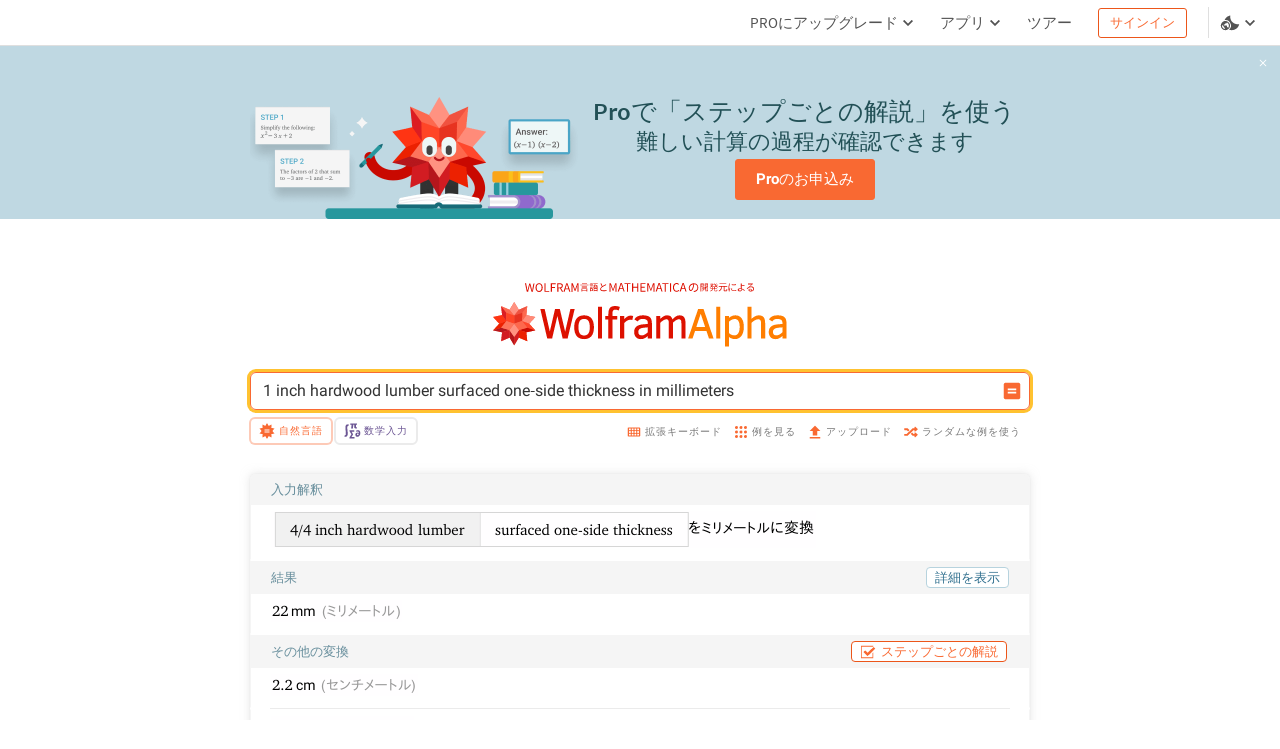

--- FILE ---
content_type: application/javascript; charset=UTF-8
request_url: https://ja.wolframalpha.com/_next/static/chunks/4534-0c3aa4afd9106183.js
body_size: 2904
content:
"use strict";(self.webpackChunk_N_E=self.webpackChunk_N_E||[]).push([[4534],{1740:(r,e,o)=>{o.d(e,{c:()=>n});var a=o(58132),A=o(1594);let n={[A.En.LIGHT]:{background:a.A.purple9,[a.A.defaultColor]:a.A.white,[a.A.purple8]:a.A.purple8,[a.A.purple9]:a.A.purple9,[a.A.white]:a.A.white},[A.En.DARK]:{background:a.A.purple3A,[a.A.defaultColor]:a.A.white,[a.A.purple7]:a.A.purple7,[a.A.purple8]:a.A.purple9,[a.A.purple9]:a.A.purple9,[a.A.white]:a.A.grey4,[a.A.greyA]:a.A.grey28}}},12452:(r,e,o)=>{o.d(e,{g:()=>n});var a=o(58132),A=o(1594);let n={[A.En.LIGHT]:{background:a.A.orange21,[a.A.defaultColor]:a.A.white,[a.A.transparent]:a.A.transparent,[a.A.orange11]:a.A.orange11,[a.A.grey7]:a.A.grey7,[a.A.grey53]:a.A.grey53,[a.A.red4]:a.A.red4,[a.A.black]:a.A.black},[A.En.DARK]:{background:a.A.grey53,[a.A.defaultColor]:a.A.white,[a.A.transparent]:a.A.transparent,[a.A.orange11]:a.A.orange35,[a.A.grey7]:a.A.orange35,[a.A.grey53]:a.A.orange35,[a.A.red4]:a.A.grey6,[a.A.black]:a.A.white}}},34534:(r,e,o)=>{o.d(e,{Lg:()=>s,m9:()=>q,AI:()=>D,gB:()=>f,e3:()=>B,kp:()=>m,qq:()=>rp,rN:()=>rk,Wb:()=>N,O3:()=>re,dp:()=>rc,gb:()=>rZ,NY:()=>rh,Gv:()=>z,Y6:()=>X,eE:()=>rn,Yh:()=>rr,ns:()=>J,DK:()=>rX,sb:()=>F,Sy:()=>W,S:()=>O,QY:()=>rg,fr:()=>rE,TH:()=>rC,Xu:()=>rj,rl:()=>rU,Mt:()=>rO,I$:()=>ru,pS:()=>ro,RN:()=>ra,ae:()=>T,GN:()=>G,j1:()=>_,NQ:()=>rv,h5:()=>L,W2:()=>r$,UI:()=>rq,Ld:()=>rY,H0:()=>rf,s2:()=>rD,z6:()=>rT,B$:()=>ri,PC:()=>U,X_:()=>rl,rx:()=>rQ,X0:()=>rb,Pg:()=>rm,$D:()=>rI,h$:()=>rG,H9:()=>rL,$q:()=>rJ,zj:()=>r_,BG:()=>rz,au:()=>rA,om:()=>rN,WD:()=>I,Zr:()=>P});var a=o(58132),A=o(15744),n=o(97851),t=o(94704),g=o(8454),d=o(37989),u=o(21331),l=o(1594),b=o(62800),c=o(79199);let Q={[l.En.LIGHT]:{background:a.A.greyCE,[a.A.defaultColor]:a.A.white,[a.A.greyCE]:a.A.greyCE},[l.En.DARK]:{background:a.A.grey8,[a.A.defaultColor]:a.A.white,[a.A.greyCE]:a.A.grey8}},i={[l.En.LIGHT]:{background:a.A.grey9,[a.A.defaultColor]:a.A.white,[a.A.grey9]:a.A.grey9},[l.En.DARK]:{background:a.A.white,[a.A.defaultColor]:a.A.white,[a.A.grey9]:a.A.white}},y={[l.En.LIGHT]:{background:a.A.purple15,[a.A.defaultColor]:a.A.white,[a.A.purple15]:a.A.purple15},[l.En.DARK]:{background:a.A.purple18,[a.A.defaultColor]:a.A.white,[a.A.purple15]:a.A.purple18}},p={[l.En.LIGHT]:{background:a.A.yellow8,[a.A.defaultColor]:a.A.white,[a.A.orange11]:a.A.orange11,[a.A.grey7]:a.A.grey7,[a.A.red4]:a.A.red4,[a.A.black]:a.A.black},[l.En.DARK]:{background:a.A.grey53,[a.A.defaultColor]:a.A.white,[a.A.orange11]:a.A.orange8,[a.A.grey7]:a.A.orange8,[a.A.red4]:a.A.grey6,[a.A.black]:a.A.white}};var k=o(12452),h=o(48994);let w={[l.En.LIGHT]:{background:a.A.purple13,[a.A.defaultColor]:a.A.white,[a.A.purple13]:a.A.purple13,[a.A.white]:a.A.white},[l.En.DARK]:{background:a.A.purple10,[a.A.defaultColor]:a.A.white,[a.A.purple13]:a.A.purple13,[a.A.white]:a.A.white}};var E=o(1740);let x={[l.En.LIGHT]:{background:a.A.purple3,[a.A.defaultColor]:a.A.white,[a.A.purple3]:a.A.purple3,[a.A.white]:a.A.white},[l.En.DARK]:{background:a.A.purple17,[a.A.defaultColor]:a.A.white,[a.A.purple3]:a.A.purple17,[a.A.white]:a.A.grey28}},C={[l.En.LIGHT]:{background:a.A.purple4,[a.A.defaultColor]:a.A.white,[a.A.purple4]:a.A.purple4,[a.A.white]:a.A.white},[l.En.DARK]:{background:a.A.purple16,[a.A.defaultColor]:a.A.white,[a.A.purple4]:a.A.purple16,[a.A.white]:a.A.grey28}},v={[l.En.LIGHT]:{background:a.A.blue16,[a.A.defaultColor]:a.A.white,[a.A.greyB]:a.A.greyB,[a.A.orange12]:a.A.orange12,[a.A.grey7]:a.A.grey7},[l.En.DARK]:{background:a.A.grey4,[a.A.defaultColor]:a.A.white,[a.A.greyB]:a.A.orange36,[a.A.orange12]:a.A.orange36,[a.A.grey7]:a.A.grey8}},s={normal:{border:a.Q.blue1,text:a.Q.blue20},hover:{background:b.W,border:a.Q.blue21,text:a.Q.white},active:{background:b.W,text:a.Q.white,border:a.Q.blue21}},f={normal:{text:a.Q.grey7},hover:{text:a.Q.blue3},active:{text:a.Q.blue23}},D={normal:{text:a.Q.blue20,border:a.Q.greyEB},hover:{text:a.Q.blue3,border:a.Q.greyEB},active:{text:a.Q.blue23,border:a.Q.greyEB}},B={normal:{text:a.Q.grey53,icon:a.Q.blue3},hover:{text:a.Q.blue21},active:{text:a.Q.blue23,icon:a.Q.blue21}},m={normal:{text:a.Q.blue21},hover:{text:a.Q.blue21},active:{text:a.Q.blue23,icon:a.Q.blue21}},H={[l.En.LIGHT]:{background:a.A.red1,[a.A.defaultColor]:a.A.white,[a.A.greyF5]:a.A.greyF5,[a.A.white]:a.A.white},[l.En.DARK]:{background:a.A.orange8,[a.A.defaultColor]:a.A.white,[a.A.greyF5]:a.A.orange8,[a.A.white]:a.A.grey28}},I={normal:{background:A.S,border:a.Q.greyF5,text:a.Q.white},hover:{background:H,border:a.Q.greyF5,text:a.Q.white},active:{background:H,border:a.Q.greyF5,text:a.Q.white},disabled:{background:t._,border:a.Q.greyCE,text:a.Q.white}},R={[l.En.LIGHT]:{background:a.A.transparent,[a.A.defaultColor]:a.A.white,[a.A.orange12]:a.A.orange12,[a.A.red1]:a.A.red1},[l.En.DARK]:{background:a.A.transparent,[a.A.defaultColor]:a.A.white,[a.A.orange12]:a.A.grey8,[a.A.red1]:a.A.orange8}},G={normal:{background:R,text:a.Q.orange12},hover:{background:R,text:a.Q.red1},active:{background:R,text:a.Q.red1}},K={[l.En.LIGHT]:{...R[l.En.LIGHT]},[l.En.DARK]:{background:a.A.transparent,[a.A.defaultColor]:a.A.white,[a.A.orange12]:a.A.orange36,[a.A.red1]:a.A.orange8}},L={normal:{background:K,text:a.Q.orange12},hover:{background:K,text:a.Q.red1},active:{background:K,text:a.Q.red1}},T={normal:{text:a.Q.orange12,border:a.Q.grey7},hover:{text:a.Q.red1,border:a.Q.grey7},active:{text:a.Q.red1,border:a.Q.grey7}},F={normal:{background:c.H,border:a.Q.greyCE,text:a.Q.grey53},hover:{background:c.H,border:a.Q.greyCE,text:a.Q.grey53},active:{background:c.H,border:a.Q.greyCE,text:a.Q.grey53}},N={[l.En.LIGHT]:{background:a.A.greyEB,[a.A.defaultColor]:a.A.white,[a.A.greyCE]:a.A.greyCE,[a.A.orange12]:a.A.orange12,[a.A.grey53]:a.A.grey53,[a.A.black]:a.A.black},[l.En.DARK]:{background:a.A.grey53,[a.A.defaultColor]:a.A.white,[a.A.greyCE]:a.A.grey8,[a.A.orange12]:a.A.orange36,[a.A.grey53]:a.A.greyCE,[a.A.black]:a.A.white}},O={normal:{background:N,border:a.Q.greyCE,text:a.Q.orange12},hover:{background:N,border:a.Q.greyCE,text:a.Q.orange12},active:{background:N,border:a.Q.greyCE,text:a.Q.orange12}},S={[l.En.LIGHT]:{background:a.A.transparent,[a.A.defaultColor]:a.A.white,[a.A.orange12]:a.A.orange12,[a.A.blue3]:a.A.blue3,[a.A.red1]:a.A.red1,[a.A.blue4]:a.A.blue4},[l.En.DARK]:{background:a.A.transparent,[a.A.defaultColor]:a.A.white,[a.A.orange12]:a.A.orange35,[a.A.blue3]:a.A.greyB,[a.A.red1]:a.A.red1,[a.A.blue4]:a.A.orange8}},_={normal:{background:S,icon:a.Q.blue3},hover:{background:S,icon:a.Q.blue4},active:{background:S,icon:a.Q.orange12}},W={normal:{background:c.H,border:a.Q.greyCE},hover:{background:c.H,border:a.Q.greyCE},active:{background:c.H,border:a.Q.greyCE}},$={[l.En.LIGHT]:{background:a.A.white,[a.A.defaultColor]:a.A.black,[a.A.grey7]:a.A.grey7},[l.En.DARK]:{background:a.A.grey4,[a.A.defaultColor]:a.A.white,[a.A.grey7]:a.A.orange36}},Y={[l.En.LIGHT]:{background:a.A.white,[a.A.defaultColor]:a.A.black,[a.A.grey7]:a.A.grey7,[a.A.greyB]:a.A.greyB,[a.A.transparent]:a.A.transparent},[l.En.DARK]:{background:a.A.grey8,[a.A.defaultColor]:a.A.white,[a.A.grey7]:a.A.grey8,[a.A.greyB]:a.A.greyB,[a.A.transparent]:a.A.transparent}},q={normal:{background:$,text:a.Q.grey7},hover:{background:d.N,border:a.Q.orange11,text:a.Q.white},active:{background:n.R,border:a.Q.red1,text:a.Q.white},disabled:{background:Y,border:a.Q.grey7,text:a.Q.greyB,icon:a.Q.transparent}},z={normal:{background:Q,border:a.Q.greyCE},hover:{background:Q,border:a.Q.greyCE},active:{background:i,border:a.Q.grey9}},X={normal:{background:y,border:a.Q.purple15},hover:{background:y,border:a.Q.purple15},active:{background:g.O,border:a.Q.white}},j={[l.En.LIGHT]:{background:a.A.greyB,[a.A.defaultColor]:a.A.white,[a.A.white]:a.A.white,[a.A.greyD1]:a.A.greyD1},[l.En.DARK]:{background:a.A.greyB,[a.A.defaultColor]:a.A.white,[a.A.white]:a.A.grey28,[a.A.greyD1]:a.A.greyB}},P={normal:{background:A.S,text:a.Q.white},hover:{background:d.N,text:a.Q.white},active:{background:n.R,text:a.Q.white},disabled:{background:j,text:a.Q.white,border:a.Q.greyD1}},M={[l.En.LIGHT]:{background:a.A.greyF5,[a.A.defaultColor]:a.A.white,[a.A.grey3]:a.A.grey3,[a.A.grey7]:a.A.grey7,[a.A.orange11]:a.A.orange11,[a.A.red1]:a.A.red1,[a.A.greyB]:a.A.greyB},[l.En.DARK]:{background:a.A.grey4,[a.A.defaultColor]:a.A.white,[a.A.grey3]:a.A.greyEB,[a.A.grey7]:a.A.grey8,[a.A.orange11]:a.A.orange8,[a.A.red1]:a.A.orange35,[a.A.greyB]:a.A.greyB}},U={normal:{background:M,text:a.Q.grey3,border:a.Q.grey7},hover:{background:M,text:a.Q.grey3,border:a.Q.orange11},active:{background:M,text:a.Q.grey3,border:a.Q.red1},disabled:{background:M,border:a.Q.greyB}},Z={[l.En.LIGHT]:{background:a.A.transparent,[a.A.defaultColor]:a.A.white,[a.A.grey7]:a.A.grey7,[a.A.orange12]:a.A.orange12,[a.A.orange11]:a.A.orange11,[a.A.red1]:a.A.red1},[l.En.DARK]:{background:a.A.transparent,[a.A.defaultColor]:a.A.white,[a.A.grey7]:a.A.greyB,[a.A.orange12]:a.A.orange36,[a.A.orange11]:a.A.orange8,[a.A.red1]:a.A.orange35}},J={normal:{background:Z,text:a.Q.grey7,icon:a.Q.orange12},hover:{background:Z,text:a.Q.orange11},active:{background:Z,text:a.Q.red1}},V={[l.En.LIGHT]:{background:a.A.transparent,[a.A.defaultColor]:a.A.black,[a.A.grey53]:a.A.grey53,[a.A.orange12]:a.A.orange12,[a.A.orange11]:a.A.orange11,[a.A.red1]:a.A.red1},[l.En.DARK]:{background:a.A.transparent,[a.A.defaultColor]:a.A.white,[a.A.grey53]:a.A.greyEB,[a.A.orange12]:a.A.orange36,[a.A.orange11]:a.A.orange8,[a.A.red1]:a.A.orange35}},rr={normal:{background:V,text:a.Q.grey53,icon:a.Q.orange12},hover:{background:V,text:a.Q.orange11},active:{background:V,text:a.Q.red1}},re={[l.En.LIGHT]:{background:a.A.greyEB,[a.A.defaultColor]:a.A.black,[a.A.greyCE]:a.A.greyCE,[a.A.greyD1]:a.A.greyD1,[a.A.grey53]:a.A.grey53,[a.A.orange12]:a.A.orange12,[a.A.red1]:a.A.red1},[l.En.DARK]:{background:a.A.grey4,[a.A.defaultColor]:a.A.white,[a.A.greyCE]:a.A.grey8,[a.A.greyD1]:a.A.greyB,[a.A.grey53]:a.A.greyB,[a.A.orange12]:a.A.orange36,[a.A.red1]:a.A.orange8}},ro={normal:{background:re,border:a.Q.greyD1,text:a.Q.orange12},hover:{background:re,border:a.Q.greyD1,text:a.Q.orange12},active:{background:re,border:a.Q.greyD1,text:a.Q.orange12}},ra={normal:{background:V,text:a.Q.orange12},hover:{background:V,text:a.Q.orange11},active:{background:V,text:a.Q.red1}},rA={normal:{background:{[l.En.LIGHT]:{background:a.A.white,[a.A.defaultColor]:a.A.black,[a.A.white]:a.A.white,[a.A.grey7]:a.A.grey7,[a.A.greyB]:a.A.greyB},[l.En.DARK]:{background:a.A.grey53,[a.A.defaultColor]:a.A.black,[a.A.white]:a.A.grey8,[a.A.grey7]:a.A.greyCE,[a.A.greyB]:a.A.greyCE}},border:a.Q.white,text:a.Q.grey7,icon:a.Q.greyB},hover:{background:p,border:a.Q.orange11,text:a.Q.grey7},active:{background:k.g,border:a.Q.orange11,text:a.Q.grey7,icon:a.Q.grey53}},rn={normal:{background:g.O,border:a.Q.red4,text:a.Q.black},hover:{background:p,border:a.Q.red4,text:a.Q.black},active:{background:k.g,border:a.Q.red4,text:a.Q.black}},rt={[l.En.LIGHT]:{background:a.A.transparent,[a.A.defaultColor]:a.A.black,[a.A.greyB]:a.A.greyB,[a.A.orange11]:a.A.orange11,[a.A.red1]:a.A.red1},[l.En.DARK]:{background:a.A.transparent,[a.A.defaultColor]:a.A.white,[a.A.orange11]:a.A.orange8,[a.A.greyB]:a.A.greyB,[a.A.red1]:a.A.orange35}},rg={normal:{background:rt,border:a.Q.greyB,icon:a.Q.red1},hover:{background:rt,border:a.Q.orange11,icon:a.Q.greyB},active:{background:rt,border:a.Q.red1,icon:a.Q.greyB}},rd={[l.En.LIGHT]:{background:a.A.transparent,[a.A.defaultColor]:a.A.white,[a.A.orange11]:a.A.orange11,[a.A.orange12]:a.A.orange12,[a.A.red1]:a.A.red1},[l.En.DARK]:{background:a.A.transparent,[a.A.defaultColor]:a.A.white,[a.A.orange11]:a.A.orange36,[a.A.orange12]:a.A.orange36,[a.A.red1]:a.A.orange35}},ru={normal:{background:rd,text:a.Q.orange11,icon:a.Q.orange12},hover:{background:rd,text:a.Q.orange11},active:{background:rd,text:a.Q.red1,icon:a.Q.orange11}},rl={normal:{background:g.O,border:a.Q.greyCE,icon:a.Q.grey7},hover:{background:g.O,border:a.Q.orange11,icon:a.Q.grey7},active:{background:d.N,border:a.Q.red1,icon:a.Q.white}},rb={normal:{background:h.K,border:a.Q.purple12,icon:a.Q.white},hover:{background:w,border:a.Q.purple13,icon:a.Q.white},active:{background:w,border:a.Q.purple13,icon:a.Q.white}},rc={[l.En.LIGHT]:{background:a.A.white,[a.A.defaultColor]:a.A.white,[a.A.transparent]:a.A.transparent,[a.A.black]:a.A.black,[a.A.grey7]:a.A.grey7},[l.En.DARK]:{background:a.A.grey53,[a.A.defaultColor]:a.A.white,[a.A.transparent]:a.A.transparent,[a.A.black]:a.A.black,[a.A.grey7]:a.A.white}},rQ={normal:{background:rc,border:a.Q.transparent,text:a.Q.grey7},hover:{background:rc,border:a.Q.transparent,text:a.Q.grey7},active:{background:rc,border:a.Q.transparent,text:a.Q.grey7}},ri={normal:{text:a.Q.red6},hover:{text:a.Q.orange11},active:{text:a.Q.orange11}},ry={[l.En.LIGHT]:{background:a.A.transparent,[a.A.defaultColor]:a.A.white,[a.A.transparent]:a.A.transparent,[a.A.grey4]:a.A.grey4,[a.A.orange11]:a.A.orange11,[a.A.greyB]:a.A.greyB,[a.A.white]:a.A.white},[l.En.DARK]:{background:a.A.transparent,[a.A.defaultColor]:a.A.white,[a.A.transparent]:a.A.transparent,[a.A.grey4]:a.A.greyCE,[a.A.orange11]:a.A.greyEB,[a.A.greyB]:a.A.greyCE,[a.A.white]:a.A.greyEB}},rp={normal:{background:ry,icon:a.Q.grey4},hover:{background:ry,icon:a.Q.orange11},active:{background:ry,icon:a.Q.orange11}},rk={normal:{background:ry,icon:a.Q.greyB},hover:{background:ry,icon:a.Q.white},active:{background:ry,icon:a.Q.greyB}},rh={normal:{text:a.Q.greyA,icon:a.Q.greyCE},hover:{text:a.Q.greyA,icon:a.Q.greyCE},active:{text:a.Q.greyA,icon:a.Q.greyCE}},rw={[l.En.LIGHT]:{background:a.A.transparent,[a.A.defaultColor]:a.A.defaultColor,[a.A.orange12]:a.A.orange12},[l.En.DARK]:{background:a.A.transparent,[a.A.defaultColor]:a.A.defaultColor,[a.A.orange12]:a.A.orange36}},rE={normal:{background:rw,text:a.Q.orange12,border:a.Q.transparent},hover:{background:rw,text:a.Q.orange12},active:{background:rw,text:a.Q.orange12}},rx={[l.En.LIGHT]:{background:a.A.transparent,[a.A.defaultColor]:a.A.defaultColor,[a.A.transparent]:a.A.transparent,[a.A.purple6]:a.A.purple6,[a.A.purple4]:a.A.purple4,[a.A.white]:a.A.white,[a.A.orange12]:a.A.orange12},[l.En.DARK]:{background:a.A.transparent,[a.A.defaultColor]:a.A.defaultColor,[a.A.transparent]:a.A.transparent,[a.A.purple6]:a.A.purple16,[a.A.purple4]:a.A.purple16,[a.A.white]:a.A.white,[a.A.orange12]:a.A.orange12}},rC={normal:{background:rx,text:a.Q.purple6,border:a.Q.transparent},hover:{background:rx,text:a.Q.purple4},active:{background:rx,text:a.Q.white,border:a.Q.purple6}},rv={normal:{background:g.O,text:a.Q.orange12,border:a.Q.orange12},hover:{background:A.S,text:a.Q.white,border:a.Q.orange12},active:{background:n.R,text:a.Q.white,border:a.Q.red1}},rs={[l.En.LIGHT]:{background:a.A.transparent,[a.A.defaultColor]:a.A.defaultColor,[a.A.grey7]:a.A.grey7,[a.A.greyDF]:a.A.greyDF,[a.A.purple6]:a.A.purple6,[a.A.orange12]:a.A.orange12},[l.En.DARK]:{background:a.A.transparent,[a.A.defaultColor]:a.A.defaultColor,[a.A.grey7]:a.A.greyEB,[a.A.greyDF]:a.A.grey6,[a.A.purple6]:a.A.purple17,[a.A.orange12]:a.A.orange8}},rf={normal:{background:rs,text:a.Q.grey7,border:a.Q.greyDF},hover:{background:rs,text:a.Q.purple6,border:a.Q.greyDF},active:{background:rs,text:a.Q.purple6,border:a.Q.greyDF}},rD={normal:{background:rs,text:a.Q.grey7,border:a.Q.greyDF},hover:{background:rs,text:a.Q.orange12,border:a.Q.greyDF},active:{background:rs,text:a.Q.orange12,border:a.Q.greyDF}},rB={[l.En.LIGHT]:{background:a.A.transparent,[a.A.defaultColor]:a.A.white,[a.A.transparent]:a.A.transparent,[a.A.grey7]:a.A.grey7,[a.A.orange12]:a.A.orange12,[a.A.red1]:a.A.red1,[a.A.grey6]:a.A.grey6},[l.En.DARK]:{background:a.A.transparent,[a.A.defaultColor]:a.A.white,[a.A.transparent]:a.A.transparent,[a.A.grey7]:a.A.greyB,[a.A.orange12]:a.A.orange36,[a.A.red1]:a.A.orange8,[a.A.grey6]:a.A.orange35}},rm={normal:{background:rB,text:a.Q.grey7,icon:a.Q.orange12,border:a.Q.transparent},hover:{background:rB,text:a.Q.red1,icon:a.Q.red1,border:a.Q.transparent},active:{background:rB,text:a.Q.grey6,icon:a.Q.orange12,border:a.Q.transparent}},rH={[l.En.LIGHT]:{background:a.A.greyF5,[a.A.defaultColor]:a.A.white,[a.A.greyCE]:a.A.greyCE,[a.A.grey6]:a.A.grey6,[a.A.orange12]:a.A.orange12},[l.En.DARK]:{background:a.A.grey3D,[a.A.defaultColor]:a.A.white,[a.A.greyCE]:a.A.grey8,[a.A.grey6]:a.A.orange35,[a.A.orange12]:a.A.orange35}},rI={normal:{background:rH,border:a.Q.greyCE,text:a.Q.grey6,icon:a.Q.orange12},hover:{background:rH,border:a.Q.greyCE,text:a.Q.grey6,icon:a.Q.orange12},active:{background:rH,border:a.Q.greyCE,text:a.Q.grey6,icon:a.Q.orange12}},rR={[l.En.LIGHT]:{background:a.A.transparent,[a.A.defaultColor]:a.A.white,[a.A.transparent]:a.A.transparent,[a.A.grey7]:a.A.grey7,[a.A.purple6]:a.A.purple6,[a.A.purple8]:a.A.purple8},[l.En.DARK]:{background:a.A.transparent,[a.A.defaultColor]:a.A.white,[a.A.transparent]:a.A.transparent,[a.A.grey7]:a.A.grey7,[a.A.purple6]:a.A.purple12,[a.A.purple8]:a.A.purple7}},rG={normal:{background:rR,text:a.Q.grey7,icon:a.Q.purple6,border:a.Q.transparent},hover:{background:rR,text:a.Q.purple8,icon:a.Q.purple8,border:a.Q.transparent},active:{background:rR,text:a.Q.purple8,icon:a.Q.purple8,border:a.Q.transparent}},rK={[l.En.LIGHT]:{...E.c[l.En.LIGHT]},[l.En.DARK]:{...E.c[l.En.DARK],[a.A.white]:a.A.white,background:a.A.purple9}},rL={normal:{background:rK,border:a.Q.purple8,text:a.Q.purple8,icon:a.Q.white},hover:{background:rK,border:a.Q.purple8,text:a.Q.purple8,icon:a.Q.white},active:{background:rK,border:a.Q.purple8,text:a.Q.purple8,icon:a.Q.white}},rT={normal:{background:g.O,text:a.Q.purple3},hover:{background:x,border:a.Q.purple3,text:a.Q.white},active:{background:C,border:a.Q.purple4,text:a.Q.white}},rF={[l.En.LIGHT]:{background:a.A.transparent,[a.A.defaultColor]:a.A.defaultColor,[a.A.transparent]:a.A.transparent,[a.A.grey7]:a.A.grey7,[a.A.orange11]:a.A.orange11},[l.En.DARK]:{background:a.A.transparent,[a.A.defaultColor]:a.A.defaultColor,[a.A.transparent]:a.A.transparent,[a.A.grey7]:a.A.greyB,[a.A.orange11]:a.A.orange8}},rN={normal:{background:rF,text:a.Q.transparent,icon:a.Q.grey7},hover:{background:rF,border:a.Q.orange11,text:a.Q.transparent,icon:a.Q.orange11},active:{background:rF,border:a.Q.orange11,text:a.Q.transparent,icon:a.Q.orange11}},rO={normal:{background:g.O,border:a.Q.greyB,text:a.Q.orange12,icon:a.Q.grey7},hover:{background:v,border:a.Q.greyB,text:a.Q.orange12,icon:a.Q.grey7},active:{background:v,border:a.Q.greyB,text:a.Q.orange12,icon:a.Q.grey7}},rS={[l.En.LIGHT]:{background:a.A.transparent,[a.A.defaultColor]:a.A.defaultColor,[a.A.black]:a.A.black,[a.A.greyB]:a.A.greyB},[l.En.DARK]:{background:a.A.transparent,[a.A.defaultColor]:a.A.defaultColor,[a.A.black]:a.A.greyEB,[a.A.greyB]:a.A.grey8}},r_={normal:{background:rS,text:a.Q.black,icon:a.Q.greyB},hover:{background:rS,text:a.Q.black,icon:a.Q.greyB},active:{background:rS,text:a.Q.black,icon:a.Q.greyB}},rW={[l.En.LIGHT]:{background:a.A.transparent,[a.A.defaultColor]:a.A.white,[a.A.white]:a.A.white,[a.A.orange12]:a.A.orange12,[a.A.orange11]:a.A.orange11,[a.A.red1]:a.A.red1},[l.En.DARK]:{background:a.A.transparent,[a.A.defaultColor]:a.A.white,[a.A.white]:a.A.white,[a.A.orange12]:a.A.orange36,[a.A.orange11]:a.A.orange8,[a.A.red1]:a.A.orange35}},r$={normal:{background:rW,text:a.Q.orange12,alternateIcon:a.Q.white},hover:{background:rW,text:a.Q.orange11,alternateIcon:a.Q.white},active:{background:rW,text:a.Q.red1,alternateIcon:a.Q.white}},rY={normal:{text:a.Q.orange12},hover:{text:a.Q.orange12},active:{background:n.R,text:a.Q.white,border:a.Q.red1,icon:a.Q.black}},rq={normal:{text:a.Q.orange11},hover:{background:d.N,border:a.Q.orange11,text:a.Q.white},active:{background:n.R,border:a.Q.red1,text:a.Q.white}},rz={normal:{background:g.O,text:a.Q.orange12},hover:{background:d.N,text:a.Q.orange12,icon:a.Q.white},active:{background:u.z,text:a.Q.orange12,border:a.Q.greyCE,icon:a.Q.grey3}},rX={normal:{icon:a.Q.grey9},hover:{icon:a.Q.grey3},active:{icon:a.Q.grey3}},rj={normal:{background:A.S,text:a.Q.white,border:a.Q.orange12},hover:{background:d.N,text:a.Q.white,border:a.Q.orange11},active:{background:n.R,text:a.Q.white,border:a.Q.red1},disabled:{background:Q,text:a.Q.white,border:a.Q.greyCE}},rP={[l.En.LIGHT]:{background:a.A.purple6,[a.A.defaultColor]:a.A.white,[a.A.white]:a.A.white,[a.A.purple6]:a.A.purple6,[a.A.whiteDim]:a.A.whiteDim},[l.En.DARK]:{background:a.A.purple12,[a.A.defaultColor]:a.A.white,[a.A.white]:a.A.white,[a.A.whiteDim]:a.A.whiteDim}},rM={[l.En.LIGHT]:{background:a.A.purple8,[a.A.defaultColor]:a.A.white,[a.A.white]:a.A.white,[a.A.purple8]:a.A.purple8}},rU={normal:{background:rP,text:a.Q.white,border:a.Q.purple6},hover:{background:rM,text:a.Q.white,border:a.Q.purple8},active:{background:h.K,text:a.Q.white,border:a.Q.purple12}},rZ={normal:{background:rP,icon:a.Q.white},hover:{background:rP,icon:a.Q.white},active:{background:rP,icon:a.Q.white},disabled:{background:rP,icon:a.Q.whiteDim}},rJ={normal:{text:a.Q.orange11,border:a.Q.transparent},hover:{text:a.Q.red1,border:a.Q.transparent},active:{background:t._,text:a.Q.white,border:a.Q.greyB}}},48994:(r,e,o)=>{o.d(e,{K:()=>n});var a=o(58132),A=o(1594);let n={[A.En.LIGHT]:{background:a.A.purple12,[a.A.defaultColor]:a.A.white,[a.A.white]:a.A.white,[a.A.purple12]:a.A.purple12},[A.En.DARK]:{background:a.A.purple12,[a.A.defaultColor]:a.A.white,[a.A.white]:a.A.white,[a.A.purple12]:a.A.purple12}}},62800:(r,e,o)=>{o.d(e,{W:()=>n});var a=o(58132),A=o(1594);let n={[A.En.LIGHT]:{background:a.A.blue3,[a.A.defaultColor]:a.A.white,[a.A.blue21]:a.A.blue21,[a.A.white]:a.A.white,[a.A.yellow6]:a.A.yellow6},[A.En.DARK]:{background:a.A.green11,[a.A.defaultColor]:a.A.white,[a.A.blue21]:a.A.green5,[a.A.yellow6]:a.A.yellow6,[a.A.white]:a.A.white}}},79199:(r,e,o)=>{o.d(e,{H:()=>n});var a=o(58132),A=o(1594);let n={[A.En.LIGHT]:{background:a.A.greyEB,[a.A.defaultColor]:a.A.white,[a.A.greyCE]:a.A.greyCE,[a.A.greyD1]:a.A.greyD1,[a.A.grey53]:a.A.grey53,[a.A.orange12]:a.A.orange12,[a.A.red1]:a.A.red1},[A.En.DARK]:{background:a.A.grey53,[a.A.defaultColor]:a.A.white,[a.A.greyCE]:a.A.grey8,[a.A.greyD1]:a.A.greyB,[a.A.grey53]:a.A.greyB,[a.A.orange12]:a.A.orange36,[a.A.red1]:a.A.orange8}}}}]);